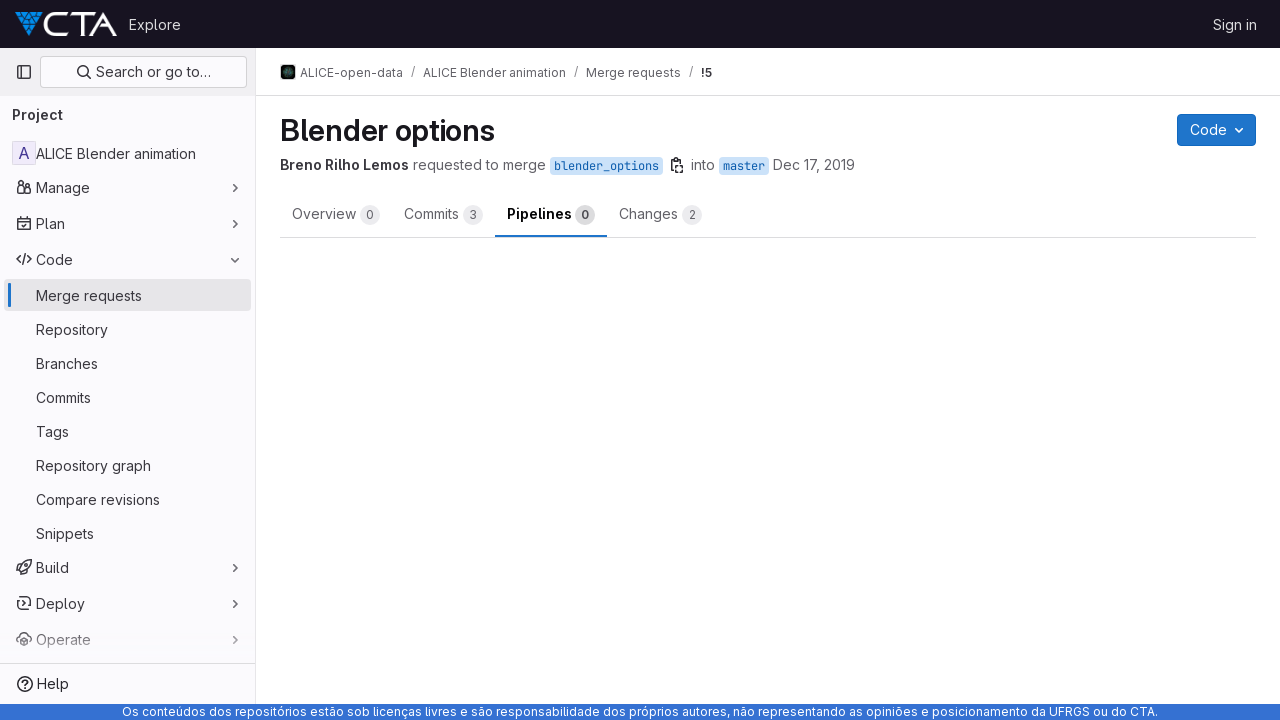

--- FILE ---
content_type: text/css; charset=utf-8
request_url: https://git.cta.if.ufrgs.br/assets/page_bundles/pipelines-7b671da23266674fc2f00dbd090c32d7d74383461bd7847cc0b4e0355d9cb35a.css
body_size: 234
content:
@keyframes blinking-dot{0%{opacity:1}25%{opacity:.4}75%{opacity:.4}100%{opacity:1}}.pipelines-container .top-area .nav-controls>.btn:last-child{float:none}.pipelines .pipeline-tags .label-container{white-space:normal}.gl-dark .pipelines .dark-mode-override{background-color:#fff}.pipeline-mini-graph-stage-container .gl-new-dropdown-inner{max-height:445px !important}.pipeline-mini-graph-stage-container:last-child{margin-right:0}.pipeline-mini-graph-stage-container:not(:last-child)::after{content:"";border-bottom:2px solid #bfbfc3;position:absolute;right:-4px;top:12px;width:4px}


--- FILE ---
content_type: text/javascript; charset=utf-8
request_url: https://git.cta.if.ufrgs.br/assets/webpack/commons-pages.groups.milestones.edit-pages.groups.milestones.new-pages.groups.milestones.show-pages.-8da769b3.68c319d8.chunk.js
body_size: 7665
content:
(this.webpackJsonp=this.webpackJsonp||[]).push([[25],{"53m/":function(e,t,i){(function(t){window,e.exports=function(e){var t={};function i(r){if(t[r])return t[r].exports;var n=t[r]={i:r,l:!1,exports:{}};return e[r].call(n.exports,n,n.exports,i),n.l=!0,n.exports}return i.m=e,i.c=t,i.d=function(e,t,r){i.o(e,t)||Object.defineProperty(e,t,{enumerable:!0,get:r})},i.r=function(e){"undefined"!=typeof Symbol&&Symbol.toStringTag&&Object.defineProperty(e,Symbol.toStringTag,{value:"Module"}),Object.defineProperty(e,"__esModule",{value:!0})},i.t=function(e,t){if(1&t&&(e=i(e)),8&t)return e;if(4&t&&"object"==typeof e&&e&&e.__esModule)return e;var r=Object.create(null);if(i.r(r),Object.defineProperty(r,"default",{enumerable:!0,value:e}),2&t&&"string"!=typeof e)for(var n in e)i.d(r,n,function(t){return e[t]}.bind(null,n));return r},i.n=function(e){var t=e&&e.__esModule?function(){return e.default}:function(){return e};return i.d(t,"a",t),t},i.o=function(e,t){return Object.prototype.hasOwnProperty.call(e,t)},i.p="",i(i.s=0)}([function(e,i){var r,n,l,s,a=[].indexOf;r=function(e){return Array.prototype.slice.apply(e)},l=function(e,t){for(;e&&!e.classList.contains(t);)e=e.parentNode;return e},s=function(e,t){var i;return"function"==typeof Event?(i=new Event(e,{bubbles:!0,cancelable:!0})).detail=t:(i=document.createEvent("CustomEvent")).initCustomEvent(e,!0,!0,t),i},n=function(){class e{constructor(e){this.el=e,this.container=l(this.el,"js-task-list-container"),this.field=this.container.querySelector(".js-task-list-field"),this.container.addEventListener("change",e=>{if(e.target.classList.contains("task-list-item-checkbox"))return this.updateTaskList(e.target)}),this.enable()}enable(){var e;if(this.container.querySelectorAll(".js-task-list-field").length>0)return r(this.container.querySelectorAll(".task-list-item")).forEach((function(e){return e.classList.add("enabled")})),r(this.container.querySelectorAll(".task-list-item-checkbox")).forEach((function(e){return e.disabled=!1})),this.container.classList.add("is-task-list-enabled"),e=s("tasklist:enabled"),this.container.dispatchEvent(e)}disable(){var e;return r(this.container.querySelectorAll(".task-list-item")).forEach((function(e){return e.classList.remove("enabled")})),r(this.container.querySelectorAll(".task-list-item-checkbox")).forEach((function(e){return e.disabled=!0})),this.container.classList.remove("is-task-list-enabled"),e=s("tasklist:disabled"),this.container.dispatchEvent(e)}updateTaskList(t){var i,n,l,a,o,c,d;if(l=this.container.querySelectorAll(".task-list-item-checkbox"),a=1+r(l).indexOf(t),i=s("tasklist:change",{index:a,checked:t.checked}),this.field.dispatchEvent(i),!i.defaultPrevented)return({result:d,lineNumber:o,lineSource:c}=e.updateSource(this.field.value,a,t.checked,t)),this.field.value=d,i=s("change"),this.field.dispatchEvent(i),n=s("tasklist:changed",{index:a,checked:t.checked,lineNumber:o,lineSource:c}),this.field.dispatchEvent(n)}static escapePattern(e){return e.replace(/([\[\]])/g,"\\$1").replace(/\s/,"\\s").replace("x","[xX]")}static updateSource(e,t,i,r){return r.parentElement.hasAttribute("data-sourcepos")?this._updateSourcePosition(e,r,i):this._updateSourceRegex(e,t,i)}static _updateSourcePosition(e,t,i){var r,n,l,s,a;return s=e.split("\n"),a=t.parentElement.getAttribute("data-sourcepos"),l=s[(n=parseInt(a.split(":")[0]))-1],r=i?l.replace(this.incompletePattern,this.complete):l.replace(this.completePattern,this.incomplete),s[n-1]=r,{result:s.join("\n"),lineNumber:n,lineSource:l}}static _updateSourceRegex(e,t,i){var r,n,l,s,o,c,d,u;return u=e.split("\n"),r=e.replace(/\r/g,"").replace(this.itemsInParasPattern,"").split("\n"),s=0,l=!1,{result:function(){var e,b,p;for(p=[],n=e=0,b=u.length;e<b;n=++e)o=u[n],l?o.match(this.endFencesPattern)&&(l=!1):o.match(this.startFencesPattern)?l=!0:a.call(r,o)>=0&&o.trim().match(this.itemPattern)&&(s+=1)===t&&(c=n+1,d=o,o=i?o.replace(this.incompletePattern,this.complete):o.replace(this.completePattern,this.incomplete)),p.push(o);return p}.call(this).join("\n"),lineNumber:c,lineSource:d}}}return e.incomplete="[ ]",e.complete="[x]",e.incompletePattern=RegExp(""+e.escapePattern(e.incomplete)),e.completePattern=RegExp(""+e.escapePattern(e.complete)),e.itemPattern=RegExp(`^(?:\\s*(?:>\\s*)*(?:[-+*]|(?:\\d+\\.)))\\s*(${e.escapePattern(e.complete)}|${e.escapePattern(e.incomplete)})\\s`),e.startFencesPattern=/^`{3}.*$/,e.endFencesPattern=/^`{3}$/,e.itemsInParasPattern=RegExp(`^(${e.escapePattern(e.complete)}|${e.escapePattern(e.incomplete)}).+$`,"g"),e}.call(this),void 0!==t&&(t.fn.taskList=function(e){return this.each((function(i,r){var l;if((l=t(r).data("task-list"))||(l=new n(r),t(r).data("task-list",l),e&&"enable"!==e))return l[e||"enable"]()}))}),e.exports=n}])}).call(this,i("EmJ/"))},Bo17:function(e,t,i){"use strict";var r=i("3CjL"),n=i.n(r),l=i("o4PY"),s=i.n(l),a=i("Qog8"),o=i("V5u/"),c=i("XBTk"),d=i("qaCH"),u=i("XiQx"),b=i("fSQg"),p=i("7z1+"),h=i("Pyw5"),f=i.n(h);const g="."+d.a,m="."+u.a;const O={name:"GlDisclosureDropdown",events:{GL_DROPDOWN_SHOWN:o.i,GL_DROPDOWN_HIDDEN:o.h,GL_DROPDOWN_BEFORE_CLOSE:o.e,GL_DROPDOWN_FOCUS_CONTENT:o.g},components:{GlBaseDropdown:d.b,GlDisclosureDropdownItem:u.b,GlDisclosureDropdownGroup:b.a},props:{items:{type:Array,required:!1,default:()=>[],validator:p.d},toggleText:{type:String,required:!1,default:""},textSrOnly:{type:Boolean,required:!1,default:!1},category:{type:String,required:!1,default:c.m.primary,validator:e=>e in c.m},variant:{type:String,required:!1,default:c.w.default,validator:e=>e in c.w},size:{type:String,required:!1,default:"medium",validator:e=>e in c.n},icon:{type:String,required:!1,default:""},disabled:{type:Boolean,required:!1,default:!1},loading:{type:Boolean,required:!1,default:!1},toggleId:{type:String,required:!1,default:()=>s()("dropdown-toggle-btn-")},toggleClass:{type:[String,Array,Object],required:!1,default:null},noCaret:{type:Boolean,required:!1,default:!1},placement:{type:String,required:!1,default:"bottom-start",validator:e=>Object.keys(c.v).includes(e)},toggleAriaLabelledBy:{type:String,required:!1,default:null},listAriaLabelledBy:{type:String,required:!1,default:null},block:{type:Boolean,required:!1,default:!1},dropdownOffset:{type:[Number,Object],required:!1,default:void 0},fluidWidth:{type:Boolean,required:!1,default:!1},autoClose:{type:Boolean,required:!1,default:!0},positioningStrategy:{type:String,required:!1,default:o.k,validator:e=>[o.k,o.l].includes(e)},startOpened:{type:Boolean,required:!1,default:!1}},data:()=>({disclosureId:s()("disclosure-"),nextFocusedItemIndex:null}),computed:{disclosureTag(){var e;return null!==(e=this.items)&&void 0!==e&&e.length||Object(p.a)(this.$scopedSlots.default||this.$slots.default)?"ul":"div"},hasCustomToggle(){return Boolean(this.$scopedSlots.toggle)}},mounted(){this.startOpened&&this.open()},methods:{open(){this.$refs.baseDropdown.open()},close(){this.$refs.baseDropdown.close()},onShow(){this.$emit(o.i)},onBeforeClose(e){this.$emit(o.e,e)},onHide(){this.$emit(o.h),this.nextFocusedItemIndex=null},onKeydown(e){const{code:t}=e,i=this.getFocusableListItemElements();if(i.length<1)return;let r=!0;t===o.j?this.focusItem(0,i):t===o.c?this.focusItem(i.length-1,i):t===o.b?this.focusNextItem(e,i,-1):t===o.a?this.focusNextItem(e,i,1):t===o.d||t===o.m?this.handleAutoClose(e):r=!1,r&&Object(a.k)(e)},getFocusableListItemElements(){var e;const t=null===(e=this.$refs.content)||void 0===e?void 0:e.querySelectorAll(m);return Object(a.c)(Array.from(t||[]))},focusNextItem(e,t,i){const{target:r}=e,l=t.indexOf(r),s=n()(l+i,0,t.length-1);this.focusItem(s,t)},focusItem(e,t){var i;this.nextFocusedItemIndex=e,null===(i=t[e])||void 0===i||i.focus()},closeAndFocus(){this.$refs.baseDropdown.closeAndFocus()},handleAction(e){window.requestAnimationFrame(()=>{this.$emit("action",e)})},handleAutoClose(e){this.autoClose&&e.target.closest(m)&&e.target.closest(g)===this.$refs.baseDropdown.$el&&this.closeAndFocus()},uniqueItemId:()=>s()("disclosure-item-"),isItem:p.c},GL_DROPDOWN_CONTENTS_CLASS:o.f};const v=f()({render:function(){var e=this,t=e.$createElement,i=e._self._c||t;return i("gl-base-dropdown",{ref:"baseDropdown",staticClass:"gl-disclosure-dropdown",attrs:{"aria-labelledby":e.toggleAriaLabelledBy,"toggle-id":e.toggleId,"toggle-text":e.toggleText,"toggle-class":e.toggleClass,"text-sr-only":e.textSrOnly,category:e.category,variant:e.variant,size:e.size,icon:e.icon,disabled:e.disabled,loading:e.loading,"no-caret":e.noCaret,placement:e.placement,block:e.block,offset:e.dropdownOffset,"fluid-width":e.fluidWidth,"positioning-strategy":e.positioningStrategy},on:e._d({},[e.$options.events.GL_DROPDOWN_SHOWN,e.onShow,e.$options.events.GL_DROPDOWN_HIDDEN,e.onHide,e.$options.events.GL_DROPDOWN_BEFORE_CLOSE,e.onBeforeClose,e.$options.events.GL_DROPDOWN_FOCUS_CONTENT,e.onKeydown]),scopedSlots:e._u([e.hasCustomToggle?{key:"toggle",fn:function(){return[e._t("toggle")]},proxy:!0}:null],null,!0)},[e._v(" "),e._t("header"),e._v(" "),i(e.disclosureTag,{ref:"content",tag:"component",class:e.$options.GL_DROPDOWN_CONTENTS_CLASS,attrs:{id:e.disclosureId,"aria-labelledby":e.listAriaLabelledBy||e.toggleId,"data-testid":"disclosure-content",tabindex:"-1"},on:{keydown:e.onKeydown,click:e.handleAutoClose}},[e._t("default",(function(){return[e._l(e.items,(function(t,r){return[e.isItem(t)?[i("gl-disclosure-dropdown-item",{key:e.uniqueItemId(),attrs:{item:t},on:{action:e.handleAction},scopedSlots:e._u(["list-item"in e.$scopedSlots?{key:"list-item",fn:function(){return[e._t("list-item",null,{item:t})]},proxy:!0}:null],null,!0)})]:[i("gl-disclosure-dropdown-group",{key:t.name,attrs:{bordered:0!==r,group:t},on:{action:e.handleAction},scopedSlots:e._u([e.$scopedSlots["group-label"]?{key:"group-label",fn:function(){return[e._t("group-label",null,{group:t})]},proxy:!0}:null],null,!0)},[e._v(" "),e.$scopedSlots["list-item"]?e._l(t.items,(function(t){return i("gl-disclosure-dropdown-item",{key:e.uniqueItemId(),attrs:{item:t},on:{action:e.handleAction},scopedSlots:e._u([{key:"list-item",fn:function(){return[e._t("list-item",null,{item:t})]},proxy:!0}],null,!0)})})):e._e()],2)]]}))]}))],2),e._v(" "),e._t("footer")],2)},staticRenderFns:[]},void 0,O,void 0,!1,void 0,!1,void 0,void 0,void 0);t.a=v},F6ad:function(e,t,i){"use strict";var r=i("Njyp"),n=i("Pyw5"),l=i.n(n);const s={name:"GlForm",components:{BForm:r.a},inheritAttrs:!1};const a=l()({render:function(){var e=this.$createElement;return(this._self._c||e)("b-form",this._g(this._b({},"b-form",this.$attrs,!1),this.$listeners),[this._t("default")],2)},staticRenderFns:[]},void 0,s,void 0,!1,void 0,!1,void 0,void 0,void 0);t.a=a},Njyp:function(e,t,i){"use strict";i.d(t,"a",(function(){return c})),i.d(t,"b",(function(){return o}));var r=i("9k56"),n=i("lgrP"),l=i("3hkr"),s=i("jIK5"),a=i("hII5");const o=Object(a.c)({id:Object(a.b)(s.r),inline:Object(a.b)(s.g,!1),novalidate:Object(a.b)(s.g,!1),validated:Object(a.b)(s.g,!1)},l.m),c=Object(r.c)({name:l.m,functional:!0,props:o,render(e,t){let{props:i,data:r,children:l}=t;return e("form",Object(n.a)(r,{class:{"form-inline":i.inline,"was-validated":i.validated},attrs:{id:i.id,novalidate:i.novalidate}}),l)}})},QBXl:function(e,t,i){"use strict";i.d(t,"a",(function(){return c}));i("ZzK0"),i("z6RN"),i("BzOf"),i("B++/"),i("47t/");var r=i("EmJ/"),n=i.n(r),l=(i("53m/"),i("/lV4")),s=i("jlnU"),a=i("AxUD"),o=i("2ibD");class c{constructor(e={}){this.selector=e.selector,this.dataType=e.dataType,this.fieldName=e.fieldName,this.lockVersion=e.lockVersion,this.taskListContainerSelector=this.selector+" .js-task-list-container",this.updateHandler=this.update.bind(this),this.onUpdate=e.onUpdate||function(){},this.onSuccess=e.onSuccess||function(){},this.onError=e.onError||function(e){let t="";return e.response.data&&"object"==typeof e.response.data&&(t=e.response.data.errors.join(" ")),Object(s.createAlert)({message:t||Object(l.a)("Update failed")})},this.init()}init(){this.disable();document.querySelectorAll(this.taskListContainerSelector+" .js-task-list-field[data-value]").forEach((function(e){e.value=e.dataset.value})),this.enable()}getTaskListTarget(e){return e&&e.currentTarget?n()(e.currentTarget):n()(this.taskListContainerSelector)}disableNonMarkdownTaskListItems(e){this.getTaskListTarget(e).find(".task-list-item").not("[data-sourcepos]").find(".task-list-item-checkbox").prop("disabled",!0)}updateInapplicableTaskListItems(e){this.getTaskListTarget(e).find(".task-list-item-checkbox[data-inapplicable]").prop("disabled",!0)}disableTaskListItems(e){this.getTaskListTarget(e).taskList("disable"),this.updateInapplicableTaskListItems()}enableTaskListItems(e){this.getTaskListTarget(e).taskList("enable"),this.disableNonMarkdownTaskListItems(e),this.updateInapplicableTaskListItems(e)}enable(){this.enableTaskListItems(),n()(document).on("tasklist:changed",this.taskListContainerSelector,this.updateHandler)}disable(){this.disableTaskListItems(),n()(document).off("tasklist:changed",this.taskListContainerSelector)}update(e){var t=this;const i=n()(e.target),{index:r,checked:l,lineNumber:s,lineSource:c}=e.detail,d={};return d[this.dataType===a.o?a.p:this.dataType]={[this.fieldName]:i.val(),lock_version:this.lockVersion,update_task:{index:r,checked:l,line_number:s,line_source:c}},this.onUpdate(),this.disableTaskListItems(e),o.a.patch(i.data("updateUrl")||n()("form.js-issuable-update").attr("action"),d).then((function({data:i}){return t.lockVersion=i.lock_version,t.enableTaskListItems(e),t.onSuccess(i)})).catch((function({response:i}){return t.enableTaskListItems(e),t.onError(i.data)}))}}},fSQg:function(e,t,i){"use strict";var r=i("o4PY"),n=i.n(r),l=i("XiQx"),s=i("7z1+"),a=i("BglX"),o=i("Pyw5"),c=i.n(o);const d={[a.a.top]:"gl-border-t gl-border-t-dropdown gl-pt-2 gl-mt-2",[a.a.bottom]:"gl-border-b gl-border-b-dropdown gl-pb-2 gl-mb-2"};const u={name:a.b,components:{GlDisclosureDropdownItem:l.b},props:{group:{type:Object,required:!1,default:null,validator:s.b},bordered:{type:Boolean,required:!1,default:!1},borderPosition:{type:String,required:!1,default:a.a.top,validator:e=>Object.keys(a.a).includes(e)}},computed:{borderClass(){return this.bordered?d[this.borderPosition]:null},showHeader(){var e;return this.$scopedSlots["group-label"]||(null===(e=this.group)||void 0===e?void 0:e.name)},groupLabeledBy(){return this.showHeader?this.nameId:null}},created(){this.nameId=n()("gl-disclosure-dropdown-group-")},methods:{handleAction(e){this.$emit("action",e)},uniqueItemId:()=>n()("disclosure-item-")}};const b=c()({render:function(){var e=this,t=e.$createElement,i=e._self._c||t;return i("li",{class:e.borderClass},[e.showHeader?i("div",{staticClass:"gl-py-2 gl-pl-4 gl-text-sm gl-font-bold gl-text-strong",attrs:{id:e.nameId,"aria-hidden":"true"}},[e._t("group-label",(function(){return[e._v(e._s(e.group.name))]}))],2):e._e(),e._v(" "),i("ul",{staticClass:"gl-mb-0 gl-list-none gl-pl-0",attrs:{"aria-labelledby":e.groupLabeledBy}},[e._t("default",(function(){return e._l(e.group.items,(function(t){return i("gl-disclosure-dropdown-item",{key:e.uniqueItemId(),attrs:{item:t},on:{action:e.handleAction},scopedSlots:e._u([{key:"list-item",fn:function(){return[e._t("list-item",null,{item:t})]},proxy:!0}],null,!0)})}))}))],2)])},staticRenderFns:[]},void 0,u,void 0,!1,void 0,!1,void 0,void 0,void 0);t.a=b},l5WF:function(e,t,i){"use strict";var r=i("lx39"),n=i.n(r),l=i("8Ei6"),s=i.n(l),a=i("3hkr"),o=i("Nzdf"),c=i("jIK5"),d=i("BIbq"),u=i("BBKf"),b=i("QiCN"),p=i("ou5p"),h=i("TnX6");const f=e=>"\\"+e;var g=i("oTzT"),m=i("I3xC"),O=i("gZSI"),v=i("KZ4l"),j=i("VuSA"),y=i("hII5"),k=i("HO44"),_=i("5TS0"),S=i("aBA8"),x=i("lgrP"),C=i("MdM2");const L=["auto","start","end","center","baseline","stretch"],I=Object(C.a)((e,t,i)=>{let r=e;if(!Object(O.o)(i)&&!1!==i)return t&&(r+="-"+t),"col"!==e||""!==i&&!0!==i?(r+="-"+i,Object(h.c)(r)):Object(h.c)(r)});let P=Object(j.c)(null);const A={name:a.c,functional:!0,get props(){return delete this.props,this.props=(()=>{const e=Object(p.a)().filter(m.a),t=e.reduce((e,t)=>(e[t]=Object(y.b)(c.h),e),Object(j.c)(null)),i=e.reduce((e,t)=>(e[Object(y.e)(t,"offset")]=Object(y.b)(c.m),e),Object(j.c)(null)),r=e.reduce((e,t)=>(e[Object(y.e)(t,"order")]=Object(y.b)(c.m),e),Object(j.c)(null));return P=Object(j.a)(Object(j.c)(null),{col:Object(j.h)(t),offset:Object(j.h)(i),order:Object(j.h)(r)}),Object(y.c)(Object(j.m)({...t,...i,...r,alignSelf:Object(y.b)(c.r,null,e=>Object(b.a)(L,e)),col:Object(y.b)(c.g,!1),cols:Object(y.b)(c.m),offset:Object(y.b)(c.m),order:Object(y.b)(c.m),tag:Object(y.b)(c.r,"div")}),a.c)})()},render(e,t){let{props:i,data:r,children:n}=t;const{cols:l,offset:s,order:a,alignSelf:o}=i,c=[];for(const e in P){const t=P[e];for(let r=0;r<t.length;r++){const n=I(e,t[r].replace(e,""),i[t[r]]);n&&c.push(n)}}const u=c.some(e=>d.c.test(e));return c.push({col:i.col||!u&&!l,["col-"+l]:l,["offset-"+s]:s,["order-"+a]:a,["align-self-"+o]:o}),e(i.tag,Object(x.a)(r,{class:c}),n)}};var w=i("9k56");const D=Object(y.c)({tag:Object(y.b)(c.r,"div")},a.u),T=Object(w.c)({name:a.u,functional:!0,props:D,render(e,t){let{props:i,data:r,children:n}=t;return e(i.tag,Object(x.a)(r,{staticClass:"form-row"}),n)}}),q=Object(y.c)({id:Object(y.b)(c.r),inline:Object(y.b)(c.g,!1),tag:Object(y.b)(c.r,"small"),textVariant:Object(y.b)(c.r,"muted")},a.y),E=Object(w.c)({name:a.y,functional:!0,props:q,render(e,t){let{props:i,data:r,children:n}=t;return e(i.tag,Object(x.a)(r,{class:{"form-text":!i.inline,["text-"+i.textVariant]:i.textVariant},attrs:{id:i.id}}),n)}}),$=Object(y.c)({ariaLive:Object(y.b)(c.r),forceShow:Object(y.b)(c.g,!1),id:Object(y.b)(c.r),role:Object(y.b)(c.r),state:Object(y.b)(c.g,null),tag:Object(y.b)(c.r,"div"),tooltip:Object(y.b)(c.g,!1)},a.r),N=Object(w.c)({name:a.r,functional:!0,props:$,render(e,t){let{props:i,data:r,children:n}=t;const{tooltip:l,ariaLive:s}=i,a=!0===i.forceShow||!1===i.state;return e(i.tag,Object(x.a)(r,{class:{"!gl-block":a,"invalid-feedback":!l,"invalid-tooltip":l},attrs:{id:i.id||null,role:i.role||null,"aria-live":s||null,"aria-atomic":s?"true":null}}),n)}}),B=Object(y.c)({ariaLive:Object(y.b)(c.r),forceShow:Object(y.b)(c.g,!1),id:Object(y.b)(c.r),role:Object(y.b)(c.r),state:Object(y.b)(c.g,null),tag:Object(y.b)(c.r,"div"),tooltip:Object(y.b)(c.g,!1)},a.A),F=Object(w.c)({name:a.A,functional:!0,props:B,render(e,t){let{props:i,data:r,children:n}=t;const{tooltip:l,ariaLive:s}=i,a=!0===i.forceShow||!0===i.state;return e(i.tag,Object(x.a)(r,{class:{"!gl-block":a,"valid-feedback":!l,"valid-tooltip":l},attrs:{id:i.id||null,role:i.role||null,"aria-live":s||null,"aria-atomic":s?"true":null}}),n)}}),R=["input","select","textarea"],G=R.map(e=>e+":not([disabled])").join(),z=[...R,"a","button","label"],H={name:a.p,mixins:[_.a,k.a,S.a],get props(){return delete this.props,this.props=Object(y.c)(Object(j.m)({..._.b,...k.b,...Object(p.a)().reduce((e,t)=>(e[Object(y.e)(t,"contentCols")]=Object(y.b)(c.h),e[Object(y.e)(t,"labelAlign")]=Object(y.b)(c.r),e[Object(y.e)(t,"labelCols")]=Object(y.b)(c.h),e),Object(j.c)(null)),description:Object(y.b)(c.r),disabled:Object(y.b)(c.g,!1),feedbackAriaLive:Object(y.b)(c.r,"assertive"),invalidFeedback:Object(y.b)(c.r),label:Object(y.b)(c.r),labelClass:Object(y.b)(c.e),labelFor:Object(y.b)(c.r),labelSize:Object(y.b)(c.r),labelSrOnly:Object(y.b)(c.g,!1),tooltip:Object(y.b)(c.g,!1),validFeedback:Object(y.b)(c.r),validated:Object(y.b)(c.g,!1)}),a.p)},data:()=>({ariaDescribedby:null}),computed:{contentColProps(){return this.getColProps(this.$props,"content")},labelAlignClasses(){return this.getAlignClasses(this.$props,"label")},labelColProps(){return this.getColProps(this.$props,"label")},isHorizontal(){return Object(j.h)(this.contentColProps).length>0||Object(j.h)(this.labelColProps).length>0}},watch:{ariaDescribedby(e,t){e!==t&&this.updateAriaDescribedby(e,t)}},mounted(){this.$nextTick(()=>{this.updateAriaDescribedby(this.ariaDescribedby)})},methods:{getAlignClasses:(e,t)=>Object(p.a)().reduce((i,r)=>{const n=e[Object(y.e)(r,t+"Align")]||null;return n&&i.push(["text",r,n].filter(m.a).join("-")),i},[]),getColProps:(e,t)=>Object(p.a)().reduce((i,r)=>{let n=e[Object(y.e)(r,t+"Cols")];return n=""===n||(n||!1),Object(O.b)(n)||"auto"===n||(n=Object(v.b)(n,0),n=n>0&&n),n&&(i[r||(Object(O.b)(n)?"col":"cols")]=n),i},{}),updateAriaDescribedby(e,t){const{labelFor:i}=this;if(o.e&&i){const r=Object(g.C)("#"+(e=>{const t=(e=Object(h.e)(e)).length,i=e.charCodeAt(0);return e.split("").reduce((r,n,l)=>{const s=e.charCodeAt(l);return 0===s?r+"�":127===s||s>=1&&s<=31||0===l&&s>=48&&s<=57||1===l&&s>=48&&s<=57&&45===i?r+f(s.toString(16)+" "):0===l&&45===s&&1===t?r+f(n):s>=128||45===s||95===s||s>=48&&s<=57||s>=65&&s<=90||s>=97&&s<=122?r+n:r+f(n)},"")})(i),this.$refs.content);if(r){const i="aria-describedby",n=(e||"").split(d.q),l=(t||"").split(d.q),s=(Object(g.h)(r,i)||"").split(d.q).filter(e=>!Object(b.a)(l,e)).concat(n).filter((e,t,i)=>i.indexOf(e)===t).filter(m.a).join(" ").trim();s?Object(g.E)(r,i,s):Object(g.x)(r,i)}}},onLegendClick(e){if(this.labelFor)return;const{target:t}=e,i=t?t.tagName:"";if(-1!==z.indexOf(i))return;const r=Object(g.D)(G,this.$refs.content).filter(g.u);1===r.length&&Object(g.d)(r[0])}},render(e){const{computedState:t,feedbackAriaLive:i,isHorizontal:r,labelFor:n,normalizeSlot:l,safeId:s,tooltip:a}=this,o=s(),c=!n;let d=e();const b=l(u.k)||this.label,p=b?s("_BV_label_"):null;if(b||r){const{labelSize:t,labelColProps:i}=this,l=c?"legend":"label";this.labelSrOnly?(b&&(d=e(l,{class:"gl-sr-only",attrs:{id:p,for:n||null}},[b])),d=e(r?A:"div",{props:r?i:{}},[d])):d=e(r?A:l,{on:c?{click:this.onLegendClick}:{},props:r?{...i,tag:l}:{},attrs:{id:p,for:n||null,tabindex:c?"-1":null},class:[c?"bv-no-focus-ring":"",r||c?"col-form-label":"",!r&&c?"!gl-pt-0":"",r||c?"":"!gl-block",t?"col-form-label-"+t:"",this.labelAlignClasses,this.labelClass]},[b])}let h=e();const f=l(u.j)||this.invalidFeedback,g=f?s("_BV_feedback_invalid_"):null;f&&(h=e(N,{props:{ariaLive:i,id:g,state:t,tooltip:a},attrs:{tabindex:f?"-1":null}},[f]));let O=e();const v=l(u.D)||this.validFeedback,j=v?s("_BV_feedback_valid_"):null;v&&(O=e(F,{props:{ariaLive:i,id:j,state:t,tooltip:a},attrs:{tabindex:v?"-1":null}},[v]));let y=e();const k=l(u.f)||this.description,_=k?s("_BV_description_"):null;k&&(y=e(E,{attrs:{id:_,tabindex:"-1"}},[k]));const S=this.ariaDescribedby=[_,!1===t?g:null,!0===t?j:null].filter(m.a).join(" ")||null,x=e(r?A:"div",{props:r?this.contentColProps:{},ref:"content"},[l(u.e,{ariaDescribedby:S,descriptionId:_,id:o,labelId:p})||e(),h,O,y]);return e(c?"fieldset":r?T:"div",{staticClass:"form-group",class:[{"was-validated":this.validated},this.stateClass],attrs:{id:o,disabled:c?this.disabled:null,role:c?null:"group","aria-invalid":this.computedAriaInvalid,"aria-labelledby":c&&r?p:null}},r&&c?[e(T,[d,x])]:[d,x])}};var W=i("Pyw5");const V={name:"GlFormGroup",components:{BFormGroup:H},inheritAttrs:!1,props:{labelClass:{type:[String,Array,Object],required:!1,default:null},labelDescription:{type:String,required:!1,default:""},optional:{type:Boolean,required:!1,default:!1},optionalText:{type:String,required:!1,default:"(optional)"}},computed:{actualLabelClass(){const{labelClass:e}=this;return n()(e)?e+" col-form-label":Array.isArray(e)?[...e,"col-form-label"]:s()(e)?{...e,"col-form-label":!0}:"col-form-label"},hasLabelDescription(){return Boolean(this.labelDescription||this.$slots["label-description"])}}};const U=i.n(W)()({render:function(){var e=this,t=e.$createElement,i=e._self._c||t;return i("b-form-group",e._b({staticClass:"gl-form-group",attrs:{"label-class":e.actualLabelClass},scopedSlots:e._u([{key:"label",fn:function(){return[e._t("label",(function(){return[e._v("\n      "+e._s(e.$attrs.label)+"\n      "),e.optional?i("span",{staticClass:"optional-label",attrs:{"data-testid":"optional-label"}},[e._v(e._s(e.optionalText))]):e._e()]})),e._v(" "),e.hasLabelDescription?i("div",{staticClass:"label-description",attrs:{"data-testid":"label-description"}},[e._t("label-description",(function(){return[e._v(e._s(e.labelDescription))]}))],2):e._e()]},proxy:!0},e._l(Object.keys(e.$slots),(function(t){return{key:t,fn:function(){return[e._t(t)]},proxy:!0}}))],null,!0)},"b-form-group",e.$attrs,!1))},staticRenderFns:[]},void 0,V,void 0,!1,void 0,!1,void 0,void 0,void 0);t.a=U}}]);
//# sourceMappingURL=commons-pages.groups.milestones.edit-pages.groups.milestones.new-pages.groups.milestones.show-pages.-8da769b3.68c319d8.chunk.js.map

--- FILE ---
content_type: text/javascript; charset=utf-8
request_url: https://git.cta.if.ufrgs.br/assets/webpack/26.0da6b63b.chunk.js
body_size: 5605
content:
(this.webpackJsonp=this.webpackJsonp||[]).push([[26],{"0ch9":function(n,t,e){"use strict";e.d(t,"k",(function(){return r})),e.d(t,"l",(function(){return i})),e.d(t,"z",(function(){return u})),e.d(t,"y",(function(){return o})),e.d(t,"x",(function(){return a})),e.d(t,"A",(function(){return c})),e.d(t,"B",(function(){return s})),e.d(t,"K",(function(){return l})),e.d(t,"L",(function(){return d})),e.d(t,"N",(function(){return f})),e.d(t,"M",(function(){return p})),e.d(t,"D",(function(){return m})),e.d(t,"C",(function(){return g})),e.d(t,"H",(function(){return b})),e.d(t,"G",(function(){return h})),e.d(t,"F",(function(){return j})),e.d(t,"E",(function(){return w})),e.d(t,"J",(function(){return v})),e.d(t,"I",(function(){return y})),e.d(t,"T",(function(){return O})),e.d(t,"S",(function(){return _})),e.d(t,"P",(function(){return k})),e.d(t,"R",(function(){return E})),e.d(t,"O",(function(){return x})),e.d(t,"U",(function(){return C})),e.d(t,"Q",(function(){return S})),e.d(t,"g",(function(){return B})),e.d(t,"f",(function(){return D})),e.d(t,"e",(function(){return T})),e.d(t,"h",(function(){return F})),e.d(t,"d",(function(){return N})),e.d(t,"j",(function(){return R})),e.d(t,"i",(function(){return I})),e.d(t,"o",(function(){return P})),e.d(t,"n",(function(){return L})),e.d(t,"p",(function(){return $})),e.d(t,"r",(function(){return z})),e.d(t,"q",(function(){return G})),e.d(t,"m",(function(){return K})),e.d(t,"u",(function(){return U})),e.d(t,"v",(function(){return W})),e.d(t,"t",(function(){return A})),e.d(t,"s",(function(){return V})),e.d(t,"w",(function(){return q})),e.d(t,"b",(function(){return M})),e.d(t,"c",(function(){return X})),e.d(t,"a",(function(){return H}));const r="mark",i="measure",u="snippet-view-app-start",o="snippet-edit-app-start",a="snippet-blobs-content-finished",c="snippet-blobs-content",s="webide-app-start",l="webide-file-clicked",d="webide-file-finished",f="webide-init-editor-start",p="webide-init-editor-finish",m="webide-getBranchData-start",g="webide-getBranchData-finish",b="webide-getFileData-start",h="webide-getFileData-finish",j="webide-getFiles-start",w="webide-getFiles-finish",v="webide-getProjectData-start",y="webide-getProjectData-finish",O="webide-file-loading-after-interaction",_="WebIDE: Project data",k="WebIDE: Branch data",E="WebIDE: File data",x="WebIDE: Before Vue app",C="WebIDE: Repo Editor",S="WebIDE: Fetch Files",B="mr-diffs-mark-file-tree-start",D="mr-diffs-mark-file-tree-end",T="mr-diffs-mark-diff-files-start",F="mr-diffs-mark-first-diff-file-shown",N="mr-diffs-mark-diff-files-end",R="mr-diffs-measure-file-tree-done",I="mr-diffs-measure-diff-files-done",P="pipelines-detail-links-mark-calculate-start",L="pipelines-detail-links-mark-calculate-end",$="Pipelines Detail Graph: Links Calculation",z="pipeline_graph_link_calculation_duration_seconds",G="pipeline_graph_links_total",K="pipeline_graph_links_per_job_ratio",U="blobviewer-load-viewer-start",W="blobviewer-switch-to-viewerr-start",A="blobviewer-load-viewer-finish",V="Repository File Viewer: loading the viewer",q="Repository File Viewer: switching the viewer",M="design-app-start",X="Design Management: Before the Vue app",H="Design Management: Single image preview"},"5QKO":function(n,t,e){"use strict";var r=e("bOix");t.a={methods:{timeFormatted:(n,t)=>Object(r.z)(t).format(Object(r.O)(n),r.U),tooltipTitle:n=>r.I.asDateTimeFull.format(Object(r.O)(n))}}},"8gZ3":function(n,t,e){"use strict";e.d(t,"e",(function(){return u.i})),e.d(t,"a",(function(){return h})),e.d(t,"c",(function(){return j})),e.d(t,"d",(function(){return v})),e.d(t,"f",(function(){return O})),e.d(t,"g",(function(){return _})),e.d(t,"b",(function(){return k}));var r=e("Q33P"),i=e.n(r),u=(e("YSE1"),e("z6RN"),e("b+iX"),e("3UXl"),e("iyoE"),e("FxFN")),o=e("puZj"),a=e("FAdU"),c=e("agW2"),s=e("ejAS"),l=e("D+x4"),d=e("/lV4"),f=e("0ch9"),p=e("lnTC"),m=e("2ibD");const g=function(n,t,e){Object(p.a)({mark:f.n,measures:[{name:f.p,start:f.o}]}),window.requestAnimationFrame((function(){var r;const i=null===(r=window.performance.getEntriesByName(f.p)[0])||void 0===r?void 0:r.duration;if(!i)return;const u={histograms:[{name:f.r,value:i/1e3},{name:f.q,value:n},{name:f.m,value:n/t}]};var a,c;c=u,(a=e)&&m.a.post(a,c).catch((function(n){Object(o.a)("links_inner_perf","error: "+n)}))}))},b=function(n,t){return{...t,multiproject:n!==t.project.fullPath}},h=function(n,t,e){const r=Boolean(e);r&&Object(p.a)({mark:f.o});let i=null;try{i=Object(a.c)(n),r&&g(i.linksData.length,i.numGroups,e)}catch(n){Object(o.a)(t,n)}return i},j=function(n){return Object(u.d)("verify/ci/pipeline-graph",n)},w=function(n){const{locations:t=[],message:e="",path:r=[]}=n;return`\n    ${e}.\n    Locations: ${t.flatMap((function(n){return Object.entries(n)})).flat(2).join(" ")}.\n    Path: ${r.join(", ")}.\n  `},v=function(n){const{gqlError:t,graphQLErrors:e,networkError:r,message:u}=n;return i()(e)?i()(t)?i()(r)?u:"Network error: "+r.message:w(t):e.map((function(n){return w(n)})).join("; ")},y=function(n){return{...n,id:Object(u.e)(n.id)}},O=function(n,t){var e;if(null==t||null===(e=t.project)||void 0===e||!e.pipeline)return null;const{pipeline:r}=t.project,{upstream:i,downstream:o,stages:{nodes:a}}=r,{stages:s,lookup:l}=Object(c.b)(a);return{...r,id:Object(u.e)(r.id),stages:s,stagesLookup:l,upstream:i?[i].map(b.bind(null,n)).map(y):[],downstream:o?o.nodes.map(b.bind(null,n)).map(y):[]}},_=function(n){var t;return(null===(t=n.graphqlResourceEtag)||void 0===t?void 0:t.length)>0},k=function(n,t){return Object(s.a)(null,{title:Object(d.h)(Object(d.g)("PipelineGraph|Are you sure you want to run %{jobName}?"),{jobName:Object(l.b)(n)}),modalHtmlMessage:`\n      <p>${Object(d.h)(Object(d.a)("Custom confirmation message: %{message}"),{message:Object(l.b)(t)})}</p>\n      <p>${Object(d.g)("PipelineGraph|Do you want to continue?")}</p>\n    `,primaryBtnText:Object(d.h)(Object(d.a)("Yes, run %{jobName}"),{jobName:Object(l.b)(n)})})}},FAdU:function(n,t,e){"use strict";e.d(t,"d",(function(){return l})),e.d(t,"c",(function(){return d})),e.d(t,"a",(function(){return f})),e.d(t,"b",(function(){return p}));var r=e("htNe"),i=e.n(r),u=(e("3UXl"),e("iyoE"),e("RFHG"),e("z6RN"),e("xuo1"),e("v2fZ"),e("UezY"),e("hG7+"),e("YSE1"),e("b+iX"),e("nBLE")),o=e("P6NT"),a=e("KaiL");const c=function(n,t,e){return e.findIndex((function(t){return t.source===n.source&&t.target===n.target}))===t},s=function(n,t){const e=n.map((function(n){var e;return(null===(e=t[n])||void 0===e?void 0:e.needs)||""})).flat().filter(Boolean).filter(c);return e.length?[...e,...s(e,t)]:[]},l=function(n,{needsKey:t=u.h}={}){const e=Object(a.b)(n,{needsKey:t}),r=function(n,t,{needsKey:e=u.h}={}){return n.map((function({jobs:n,name:r}){return n.map((function(n){return(n[e]||[]).reduce((function(n,e){var i;return null!==(i=t[e])&&void 0!==i&&i.name&&n.push({source:t[e].name,target:r,value:10}),n}),[])}))})).flat(2)}(n,e,{needsKey:t});return{nodes:n,links:function(n,t){return n.filter((function({target:n,source:e}){const r=t[n].needs.filter((function(n){return n!==e}));return!s(r,t).includes(e)}))}(r.filter(c),e)}},d=function({stages:n}){const t=n.flatMap((function({groups:n}){return n})),e=l(t),r=l(t,{needsKey:u.f}),i=Object(o.a)()(r).nodes.reduce((function(n,{layer:t,name:e}){return n[t]||(n[t]=[]),n[t].push(e),n}),[]);return{linksData:e.links,numGroups:t.length,pipelineLayers:i}},f=i()((function({stages:n,stagesLookup:t},e){return e.map((function(e,r){return{name:"",id:"layer-"+r,status:{action:null},groups:e.map((function(e){var r;const{stageIdx:i,groupIdx:u}=t[e];return null===(r=n[i])||void 0===r||null===(r=r.groups)||void 0===r?void 0:r[u]})).filter(Boolean)}}))})),p=function(n=[]){return n.filter((function(n){var t,e;return n.source_job?!(null!=n&&null!==(e=n.source_job)&&void 0!==e&&e.retried):!(null!=n&&null!==(t=n.sourceJob)&&void 0!==t&&t.retried)}))}},KaiL:function(n,t,e){"use strict";e.d(t,"b",(function(){return a})),e.d(t,"g",(function(){return c})),e.d(t,"a",(function(){return s})),e.d(t,"c",(function(){return l})),e.d(t,"d",(function(){return d})),e.d(t,"e",(function(){return f})),e.d(t,"f",(function(){return p}));var r=e("osXd"),i=e.n(r),u=(e("RFHG"),e("z6RN"),e("xuo1"),e("3UXl"),e("iyoE"),e("ZzK0"),e("BzOf"),e("YSE1"),e("b+iX"),e("dHQd"),e("yoDG"),e("KeS/"),e("tWNI"),e("8d6S"),e("VwWG"),e("IYHS"),e("rIA9"),e("MViX"),e("zglm"),e("GDOA"),e("hlbI"),e("a0mT"),e("u3H1"),e("ta8/"),e("IKCR"),e("nmTw"),e("W2kU"),e("58fc"),e("7dtT"),e("Rhav"),e("uhEP"),e("eppl"),e("3twG")),o=e("nBLE");const a=function(n,{needsKey:t=o.h}={}){return n.reduce((function(n,e){const r={...e,needs:e.jobs.map((function(n){return n[t]||[]})).flat()};return e.size>1&&e.jobs.forEach((function(t){n[t.name]=r})),n[e.name]=r,n}),{})},c=function(n){return i()(n,(function(n,t){return o.j.includes(t)&&n}))},s=function(n=[]){const t=n.flatMap((function({groups:n}){return n}));return a(t)},l=function(n={}){return Object.keys(n).reduce((function(t,e){const r=function(e){var i;return null!==(i=n[e])&&void 0!==i&&i.needs?n[e].needs.reduce((function(e,i){var u;if(!n[i])return e;const o=null!==(u=t[i])&&void 0!==u?u:r(i),a=n[i];return a.size>1?[...e,i,a.name,o]:[...e,i,o]}),[]).flat(1/0):[]},i=Array.from(new Set(r(e)));return{...t,[e]:i}}),{})},d=function(n){const t=Object(u.D)(n),[e]=t.match(/\w*$/);return e&&o.r.includes(e)?e:""===e?o.o:null},f=function(n,t){return`${n}pipelines/id/${t}`},p=function(n,t){return`${n}/stages/id/${t}`}},P6NT:function(n,t,e){"use strict";e.d(t,"a",(function(){return u})),e.d(t,"b",(function(){return o}));e("3UXl"),e("iyoE");var r=e("LVcV"),i=e("MODJ");const u=function({width:n=10,height:t=10,nodeWidth:e=10,nodePadding:r=10,paddingForLabels:u=1}={}){const o=Object(i.a)().nodeId((function({name:n}){return n})).nodeAlign(i.d).nodeWidth(e).nodePadding(r).extent([[u,u],[n-u,t-u]]);return function({nodes:n,links:t}){return o({nodes:n.map((function(n){return{...n}})),links:t.map((function(n){return{...n}}))})}},o=function(n,t,e=""){const i=document.getElementById(t);return n.map((function(n){const t=r.a(),u=n.source,o=n.target,a=`${u}${e}`,c=`${o}${e}`,s=document.getElementById(a),l=document.getElementById(c),d=s.getBoundingClientRect(),f=l.getBoundingClientRect(),p=i.getBoundingClientRect(),m=parseFloat(window.getComputedStyle(i,null).getPropertyValue("padding-left")||0),g=parseFloat(window.getComputedStyle(i,null).getPropertyValue("padding-top")||0),b=d.right-p.x-m,h=d.top-p.y-g+d.height/2,j=f.x-p.x-m,w=f.y-p.y-g+d.height/2,v=d.left-p.x-m,y=v===j?v:b;t.moveTo(y,h);const O=j-100,_=O+(j-O)/2;return O>y&&t.lineTo(O,h),t.bezierCurveTo(_,h,_,w,j,w),{...n,source:u,target:o,ref:(k=u,E=o,`${k}-${E}`),path:t.toString()};var k,E}))}},agW2:function(n,t,e){"use strict";e.d(t,"a",(function(){return a})),e.d(t,"b",(function(){return o}));e("3UXl"),e("iyoE");var r=e("puZj"),i=e("nBLE");const u=function(n,t,e="name"){return n.length<1&&Object(r.a)("unwrapping_utils","undefined_job_hunt, array empty from backend"),n.map((function(n){return n[t]?{...n,[t]:n[t].nodes.map((function(n){return n[e]||""}))}:n}))},o=function(n){const t=n.map((function(n,t){const{groups:{nodes:e}}=n,r=e.map((function(t){return t.stageName=n.name,t}));return{node:{...n,groups:r},lookup:{stageIdx:t}}}));const e={};return{stages:t.map((function({node:n,lookup:t}){const{groups:r}=n,o=r.map((function(n,r){const o=function(n){const t=u(n,i.f);return u(t,i.h)}(n.jobs.nodes);return e[n.name]={...t,groupIdx:r},{...n,jobs:o}}));return{...n,groups:o}})),lookup:e}},a=function(n){return o(n).stages}},iM2x:function(n,t,e){"use strict";var r=e("s1D3"),i=e("z1xw"),u=e("/lV4"),o={components:{GlIcon:r.a},directives:{GlTooltip:i.a},props:{status:{type:Object,required:!0,validator(n){const{icon:t}=n;return"string"==typeof t&&t.startsWith("status")}},showStatusText:{type:Boolean,required:!1,default:!1},showTooltip:{type:Boolean,required:!1,default:!0},useLink:{type:Boolean,default:!0,required:!1}},computed:{componentType(){return this.href?"a":"span"},title(){var n;return this.showTooltip?this.showStatusText?null:null===(n=this.status)||void 0===n?void 0:n.text:null},ariaLabel(){var n;return Object(u.h)(Object(u.a)("Status: %{status}"),{status:null===(n=this.status)||void 0===n?void 0:n.text})},href(){return this.useLink?this.status.detailsPath||this.status.details_path:null},icon(){return this.status.icon?this.status.icon+"_borderless":null},variant(){switch(this.status.icon){case"status_success":return"success";case"status_warning":case"status_pending":return"warning";case"status_failed":return"danger";case"status_running":return"info";default:return"neutral"}}}},a=e("tBpV"),c=Object(a.a)(o,(function(){var n=this,t=n._self._c;return t(n.componentType,{directives:[{name:"gl-tooltip",rawName:"v-gl-tooltip.viewport.left",modifiers:{viewport:!0,left:!0}}],tag:"component",staticClass:"ci-icon gl-inline-flex gl-items-center gl-text-sm",class:"ci-icon-variant-"+n.variant,attrs:{variant:n.variant,title:n.title,"aria-label":n.ariaLabel,href:n.href,"data-testid":"ci-icon"},on:{click:function(t){return n.$emit("ciStatusBadgeClick")}}},[t("span",{staticClass:"ci-icon-gl-icon-wrapper"},[t("gl-icon",{attrs:{name:n.icon}})],1),n.showStatusText?t("span",{staticClass:"gl-ml-2 gl-mr-3 gl-self-center gl-whitespace-nowrap gl-leading-1",attrs:{"data-testid":"ci-icon-text"}},[n._v(n._s(n.status.text))]):n._e()])}),[],!1,null,null,null);t.a=c.exports},kooW:function(n,t,e){"use strict";e.d(t,"r",(function(){return i})),e.d(t,"c",(function(){return u})),e.d(t,"a",(function(){return o})),e.d(t,"b",(function(){return a})),e.d(t,"d",(function(){return c})),e.d(t,"g",(function(){return s})),e.d(t,"f",(function(){return l})),e.d(t,"p",(function(){return d})),e.d(t,"j",(function(){return f})),e.d(t,"h",(function(){return p})),e.d(t,"k",(function(){return m})),e.d(t,"l",(function(){return g})),e.d(t,"o",(function(){return b})),e.d(t,"q",(function(){return h})),e.d(t,"n",(function(){return j})),e.d(t,"m",(function(){return w})),e.d(t,"e",(function(){return v})),e.d(t,"i",(function(){return y}));var r=e("/lV4");const i="forward-deployment-failure",u=Object(r.a)("Retry all failed or cancelled jobs"),o=Object(r.a)("Cancel the running pipeline"),a=Object(r.a)("Delete the pipeline"),c="tag",s={jobMutationErrorText:Object(r.a)("There was an error running the job. Please try again."),jobQueryErrorText:Object(r.a)("There was an error fetching the job.")},l={TAG:"tag",MR:"merge-request",BRANCH:"branch",RETRY:"retry",SUCCESS:"success"},d="SUCCESS",f="passed",p="manual",m="id",g="iid",b=Object(r.g)("Pipeline|Raw text search is not currently supported. Please use the available search tokens."),h={table:"pipelines_table_component",tabs:"pipelines_filter_tabs",search:"pipelines_filtered_search",failed:"pipeline_failed_jobs_tab",tests:"pipeline_tests_tab",listbox:"pipeline_id_iid_listbox"},j=8e3,w=1.2,v=24e4,y=7},lnTC:function(n,t,e){"use strict";e.d(t,"a",(function(){return r}));e("ZzK0"),e("z6RN"),e("BzOf");const r=function({mark:n,measures:t=[]}={}){window.requestAnimationFrame((function(){n&&!performance.getEntriesByName(n).length&&performance.mark(n),t.forEach((function(n){performance.measure(n.name,n.start,n.end)}))}))}},nBLE:function(n,t,e){"use strict";e.d(t,"a",(function(){return i})),e.d(t,"j",(function(){return u})),e.d(t,"h",(function(){return o})),e.d(t,"f",(function(){return a})),e.d(t,"q",(function(){return c})),e.d(t,"b",(function(){return s})),e.d(t,"d",(function(){return l})),e.d(t,"e",(function(){return d})),e.d(t,"g",(function(){return f})),e.d(t,"i",(function(){return p})),e.d(t,"o",(function(){return m})),e.d(t,"m",(function(){return g})),e.d(t,"l",(function(){return b})),e.d(t,"p",(function(){return h})),e.d(t,"n",(function(){return j})),e.d(t,"r",(function(){return w})),e.d(t,"k",(function(){return v})),e.d(t,"c",(function(){return y}));var r=e("/lV4");const i="CANCEL_REQUEST",u=["username","ref","status","source"],o="needs",a="previousStageJobsOrNeeds",c={FAILED:"failed",SKIPPED:"skipped",SUCCESS:"success",ERROR:"error",UNKNOWN:"unknown"},s="default",l="delete_pipeline_failure",d="draw_failure",f="load_failure",p="post_failure",m="graph",g="builds",b="failures",h="test_report",j="manual_variables",w=[g,b,h,"security","licenses","codequality_report",j],v=Object(r.g)("Pipeline|Creating pipeline."),y=[{key:"name",label:Object(r.a)("Name"),columnClass:"gl-w-1/5"},{key:"stage",label:Object(r.a)("Stage"),columnClass:"gl-w-1/5"},{key:"failureMessage",label:Object(r.a)("Failure"),columnClass:"gl-w-2/5"},{key:"actions",label:"",tdClass:"gl-text-right",columnClass:"gl-w-1/5"}]},puZj:function(n,t,e){"use strict";e.d(t,"a",(function(){return i}));var r=e("7F3p");const i=function(n,t){r.b(t,{tags:{component:n}})}}}]);
//# sourceMappingURL=26.0da6b63b.chunk.js.map